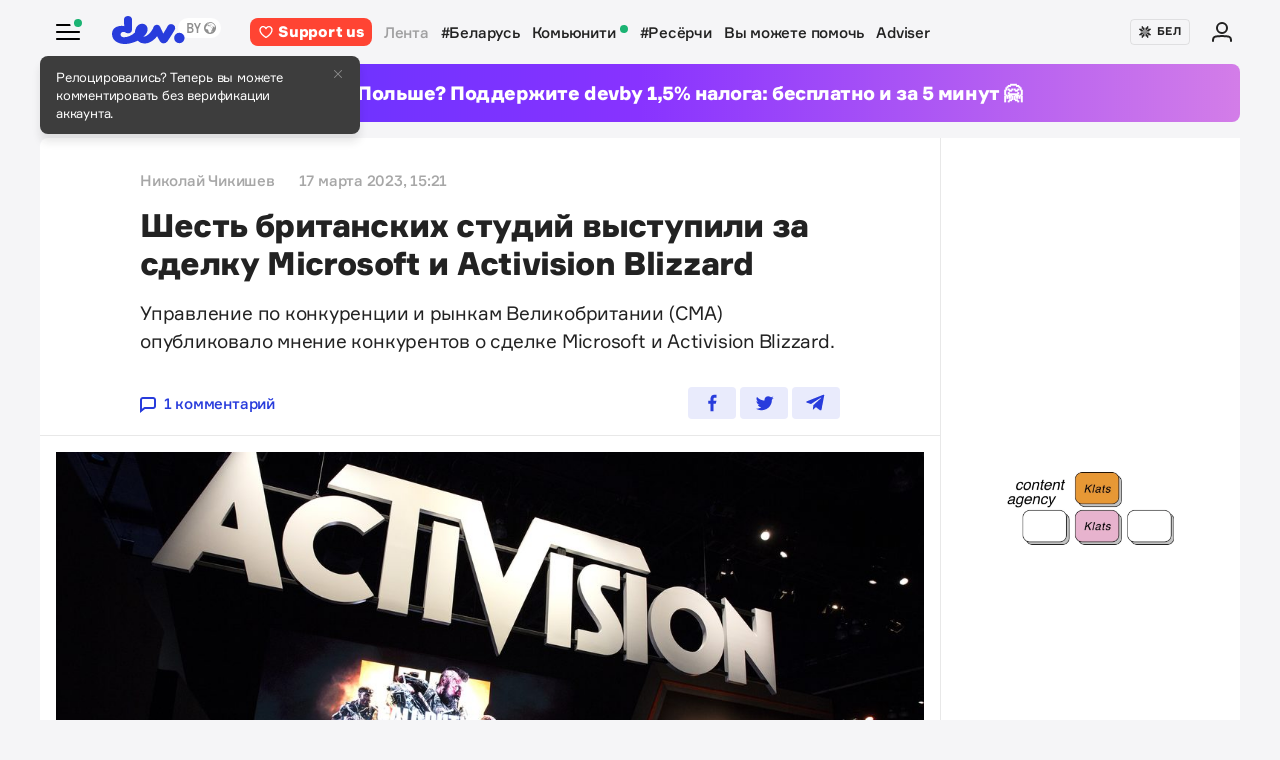

--- FILE ---
content_type: text/html; charset=utf-8
request_url: https://devby.io/news/shest-britanskih-studii-vystupili-za-sdelku-microsoft-i-activision-blizzard
body_size: 14955
content:
<!DOCTYPE html>
<html lang="ru-BY">
  <head>
    <meta charset="utf-8">
    <meta name="viewport" content="width=device-width, initial-scale=1, shrink-to-fit=no">
    
<title>Шесть британских студий выступили за сделку Microsoft и Activision Blizzard | dev.by</title>
<meta name="description" content="Управление по конкуренции и рынкам Великобритании (CMA) опубликовало мнение конкурентов о сделке Microsoft и Activision Blizzard.">
<link rel="canonical" href="https://devby.io/news/shest-britanskih-studii-vystupili-za-sdelku-microsoft-i-activision-blizzard">
<link rel="alternate" href="https://devby.io/news/shest-britanskih-studii-vystupili-za-sdelku-microsoft-i-activision-blizzard" hreflang="ru-BY">
<link rel="alternate" href="https://devby.io/be/news/shest-britanskih-studii-vystupili-za-sdelku-microsoft-i-activision-blizzard-1679054747" hreflang="be-BY">
<meta property="og:title" content="Шесть британских студий выступили за сделку Microsoft и Activision Blizzard">
<meta property="og:description" content="
Управление по конкуренции и рынкам Великобритании (CMA) опубликовало мнение конкурентов о сделке Microsoft и Activision Blizzard.
">
<meta property="og:site_name" content="dev.by">
<meta property="og:image" content="https://devby.io/storage/images/35/13/27/37/derived/578c56f9895073bad54290801645b4af.jpg">
<meta property="og:type" content="article">
<meta property="fb:admins" content="1588103531">
<meta property="fb:app_id" content="561548633983781">
<meta name="twitter:site" content="@devby">
<meta name="twitter:card" content="summary_large_image">
<meta name="cf:country" content="US">
<meta name="cf:city" content="Columbus">
<meta name="cf:latitude" content="39.96118">
<meta name="cf:longitude" content="-82.99879">
<meta name="alternate-url:ru" content="https://devby.io/news/shest-britanskih-studii-vystupili-za-sdelku-microsoft-i-activision-blizzard">
<meta name="alternate-url:be" content="https://devby.io/be/news/shest-britanskih-studii-vystupili-za-sdelku-microsoft-i-activision-blizzard-1679054747">
<meta name="recaptcha-v3-site-key" content="6LdJuVAfAAAAABPOeSd_bXmje6ZbX79gKJBcDOHb">
<meta name="verify-admitad" content="57a9b3c9d0">
<meta name="pmail-verification" content="14e251d704b61dc46bc85ee2a05e8e48">
<meta name="facebook-domain-verification" content="pta9x81s830d35twayb26eg7ydvdst">
<meta name="alternate-locale" content="be">
<meta name="host" content="devby.io">
<meta name="data-layer" content="{}">
<meta name="onthe-io-config" content="{&quot;page_url&quot;:&quot;https://devby.io/news/shest-britanskih-studii-vystupili-za-sdelku-microsoft-i-activision-blizzard&quot;,&quot;page_url_canonical&quot;:null,&quot;page_title&quot;:&quot;Шесть британских студий выступили за сделку Microsoft и Activision Blizzard&quot;,&quot;page_type&quot;:&quot;article&quot;,&quot;page_language&quot;:&quot;ru&quot;,&quot;article_authors&quot;:[&quot;Николай Чикишев&quot;],&quot;article_categories&quot;:null,&quot;article_type&quot;:&quot;news&quot;,&quot;article_word_count&quot;:152,&quot;article_publication_date&quot;:&quot;2023-03-17T15:21:00.000+03:00&quot;}">


    <script type="application/ld+json">
  {"@context":"http://schema.org","@type":"NewsArticle","mainEntityOfPage":{"@type":"WebPage","@id":"https://devby.io/news/shest-britanskih-studii-vystupili-za-sdelku-microsoft-i-activision-blizzard"},"url":"https://devby.io/news/shest-britanskih-studii-vystupili-za-sdelku-microsoft-i-activision-blizzard","datePublished":"2023-03-17T15:21:00+03:00","dateModified":"2023-03-17T15:05:47+03:00","headline":"Шесть британских студий выступили за сделку Microsoft и Activision Blizzard","description":"\r\n\u003cp\u003eУправление по\u0026nbsp;конкуренции и\u0026nbsp;рынкам Великобритании (CMA) опубликовало мнение конкурентов о\u0026nbsp;сделке Microsoft и\u0026nbsp;Activision Blizzard.\u003c/p\u003e\r\n","image":{"@type":"ImageObject","url":"https://devby.io/storage/images/35/13/27/37/derived/578c56f9895073bad54290801645b4af.jpg"},"author":{"@type":"Person","name":"Николай Чикишев","url":"https://devby.io/authors/nykolai-chykyshev","image":"https://devby.io/storage/images/25/09/24/09/original/0640ea373eef2d07fb4143ddca99965f.jpg","jobTitle":"Журналист","description":"Привет, я работаю в dev.by 5+ лет и за это время успел увидеть всё: от прогнозов скорого краха ИТ до обещаний айтишного рая. Забыл, сколько раз написал «искусственный интеллект». А еще я медиаисследователь, мемолог и кулинар: если что-то идет не так, я называю это экспериментом.\r\n","email":"nikolai@devby.io"},"publisher":{"@type":"Organization","name":"dev.by","logo":{"@type":"ImageObject","url":"/assets/logo-6fb2e86b23f09204944b25927b96125ad76f3039b51a85296f963f0f9c49c30a.png","width":83,"height":32}}}
</script>





  <link rel="dns-prefetch" href="https://www.google.com"><link rel="preconnect" href="https://www.google.com">
  <link rel="dns-prefetch" href="https://www.googletagmanager.com"><link rel="preconnect" href="https://www.googletagmanager.com">
  <link rel="dns-prefetch" href="https://www.google-analytics.com"><link rel="preconnect" href="https://www.google-analytics.com">
  <link rel="dns-prefetch" href="https://www.gstatic.com"><link rel="preconnect" href="https://www.gstatic.com">
  <link rel="dns-prefetch" href="https://connect.facebook.net"><link rel="preconnect" href="https://connect.facebook.net">
  <link rel="dns-prefetch" href="static.hotjar.com"><link rel="preconnect" href="static.hotjar.com">


  <script type="d74476a6d365895609e0bba8-text/javascript">
  (function(w,d,s,l,i){w[l]=w[l]||[];w[l].push({'gtm.start':
  new Date().getTime(),event:'gtm.js'});var f=d.getElementsByTagName(s)[0],
  j=d.createElement(s),dl=l!='dataLayer'?'&l='+l:'';j.async=true;j.src=
  'https://www.googletagmanager.com/gtm.js?id='+i+dl;f.parentNode.insertBefore(j,f);
  })(window,document,'script','dataLayer','GTM-WTXK2ZV');
</script>

<script type="d74476a6d365895609e0bba8-text/javascript">
  window.dataLayer = window.dataLayer || [];
  function gtag(){dataLayer.push(arguments);}
  gtag('js', new Date());

  // TODO: refact
    var articleFormat = '';
    var tagsList = '[&quot;activision blizzard&quot;,&quot;microsoft&quot;,&quot;великобритания&quot;]';
    var groupNames = ['AF', 'Mic', 'Беларусь', 'World'];
    var groupValue = '';

    groupNames.forEach(function (groupName) {
      if (tagsList.includes(groupName) && !groupValue) {
        groupValue = 'News — ' + groupName;
      }
    })

    if (!groupValue) groupValue = 'News — Not identified';

    if (articleFormat == 'long') {
      gtag('set', { 'content_group4': groupValue });
    } else {
      gtag('set', { 'content_group5': groupValue });
    }
    gtag('set', { 'dimension5': '2023-03-17' });

  gtag('config', 'G-FBEEKRSEQ5');
</script>

<script type="d74476a6d365895609e0bba8-text/javascript">
  window.addEventListener('load', function () {
    setTimeout(function () {
      !function (f, b, e, v, n, t, s) {
        if (f.fbq) return; n = f.fbq = function () {
          n.callMethod ?
          n.callMethod.apply(n, arguments) : n.queue.push(arguments)
        };
        if (!f._fbq) f._fbq = n; n.push = n; n.loaded = !0; n.version = '2.0';
        n.queue = []; t = b.createElement(e); t.async = !0;
        t.src = v; s = b.getElementsByTagName(e)[0];
        s.parentNode.insertBefore(t, s)
      }(window, document, 'script',
        'https://connect.facebook.net/en_US/fbevents.js');
      fbq('init', '534068271518810');
      fbq('track', 'PageView');
    }, 5000);
  })
</script>


  <!-- Hotjar Tracking Code for https://devby.io/ -->
  <script type="d74476a6d365895609e0bba8-text/javascript">
      (function(h,o,t,j,a,r){
          h.hj=h.hj||function(){(h.hj.q=h.hj.q||[]).push(arguments)};
          h._hjSettings={hjid:3671579,hjsv:6};
          a=o.getElementsByTagName('head')[0];
          r=o.createElement('script');r.async=1;
          r.src=t+h._hjSettings.hjid+j+h._hjSettings.hjsv;
          a.appendChild(r);
      })(window,document,'https://static.hotjar.com/c/hotjar-','.js?sv=');
  </script>




  <script src="https://cdn.onthe.io/io.js/ngjaOM5bE3cf" async type="d74476a6d365895609e0bba8-text/javascript"></script>


  <script type="d74476a6d365895609e0bba8-text/javascript">
    function ioConfigFields () {
      try {
        return JSON.parse(document.head.querySelector('meta[name=onthe-io-config]').content)
      } catch(e) {
        return {}
      }
    }
    window._io_config = window._io_config || {};
    window._io_config["0.2.0"] = window._io_config["0.2.0"] || [];
    window._io_config["0.2.0"].push(ioConfigFields());
  </script>

  <script type="application/ld+json">
    {"@context":"https://schema.org","@type":"BreadcrumbList","itemListElement":[{"@type":"ListItem","position":1,"name":"Главная","item":"https://devby.io/"},{"@type":"ListItem","position":2,"name":"Новости","item":"https://devby.io/news"},{"@type":"ListItem","position":3,"name":"Шесть британских студий выступили за сделку Microsoft и Activision Blizzard","item":"https://devby.io/news/shest-britanskih-studii-vystupili-za-sdelku-microsoft-i-activision-blizzard"}]}
  </script>


  <link rel="icon" type="image/png" sizes="16x16" href=/assets/favicons/favicon-16x16-156fc4a9afe92038931bb0d2c93e3292df7fdf8c7f25974a70aa6cca8abeab3e.png sizes="16x16">
  <link rel="icon" type="image/png" sizes="32x32" href=/assets/favicons/favicon-32x32-f124a7353b6e6297669848fe34ca7fdb4b549e6d85d0340769dea1c7ccc20cf3.png sizes="32x32">
  <link rel="apple-touch-icon" sizes="180x180" href=/assets/favicons/apple-touch-icon-180x180-c5ce585d8366ab7febcea20387dc139777b1c36c0cd7f62ba4f18d38f92d3509.png sizes="180x180">
  <link rel="mask-icon" href=/assets/favicons/mask-icon-ad962fe4b73195284e5975c86e048c966d44a4b01187304da2903c512df35488.svg color="#283cdc">

    <script async src="https://pagead2.googlesyndication.com/pagead/js/adsbygoogle.js?client=ca-pub-1094641317759535" crossorigin="anonymous" type="d74476a6d365895609e0bba8-text/javascript"></script>

    <meta name="csrf-param" content="authenticity_token" />
<meta name="csrf-token" content="ppmT0ISVg3q8hKJYnZk+CcEXRrf2VXG1B5J/FiT+M+Yl6Rmj3ozbfRTKfDyxbWEbHfWZC6aYyAQEAd84SzqS0Q==" />
    <meta name="csp-nonce" />
    <link rel="stylesheet" media="all" href="/assets/application-ec3e64de36f3534b2f2cca86c115c179c8823716efdd2a64d3362c06d78e72ba.css" />
    <script src="/packs/js/runtime~application-5b58628620caecc5b203.js" defer="defer" type="d74476a6d365895609e0bba8-text/javascript"></script>
<script src="/packs/js/0-b5a11488da9151ffd383.chunk.js" defer="defer" type="d74476a6d365895609e0bba8-text/javascript"></script>
<script src="/packs/js/5-fe3065873dd34271c642.chunk.js" defer="defer" type="d74476a6d365895609e0bba8-text/javascript"></script>
<script src="/packs/js/application-235e1166903e1bbf3293.chunk.js" defer="defer" type="d74476a6d365895609e0bba8-text/javascript"></script>
  </head>
  <body
    data-controller="rotate-block"
    class="">

    
    <div class="wrap">

      
<header class="navbar" data-controller="navbar">
  <div class="navbar__row">
    <div class="navbar__toggler" data-navbar-target="toggler" data-action="click->navbar#handleClick"></div>
    <span class="led led_success"></span>

      <a href="https://devby.io/" class="navbar__brand">
          <img class="navbar__brand-img" alt="dev.by" src="/assets/logo-global-230ce1d5f23ef4ac8fec244416de277c85a05545ce132e8a20c7e98c35f8df5b.svg" />
          <div class="popover-overlay d-none popover-overlay_desktop"
     data-controller="notification-ge"
     data-notification-ge-hidden-class="d-none"
     data-notification-ge-name-value="is_notification_ge_closed"
     data-notification-ge-lifetime-value="3650">
  <div class="popover bs-popover-bottom">
    <a role="button"
      title="Закрыть"
      class="popover-close"
      data-action="click->notification-ge#handleClickButtonClose">
    </a>
    <div class="popover-body">
      <p>Релоцировались? Теперь вы&nbsp;можете комментировать без верификации аккаунта.</p>

    </div>
  </div>
</div>

      </a>

    <nav class="navbar__nav navbar__nav_desktop">
      
    <a class="navbar__nav-item navbar__nav-item_support btn_danger" href="https://devby.io/pages/support?utm_source=devby&utm_medium=header&utm_content=donation&utm_campaign=test_b">
    <svg class="d-inline-block mr-2" height="16" width="16" aria-hidden="true">
      <use href="/assets/icons-3a176a3731f6c97950fd2d6efb9ce1372bb523a04d3f33b081ca51750b58edda.svg#heartIcon"></use>
    </svg>
    <span>Support us</span>
  </a>

  <a class="navbar__nav-item navbar__nav-item_active" href="https://devby.io/news">Лента</a>
  <a class="navbar__nav-item" href="https://devby.io/news?tag=%D0%B1%D0%B5%D0%BB%D0%B0%D1%80%D1%83%D1%81%D1%8C">#Беларусь</a>
  <a class="navbar__nav-item" href="https://devby.io/blogs">
    Комьюнити
    <span class="led led_success ml-2"></span>
  </a>
  <a class="navbar__nav-item" href="https://devby.io/news?category=research">#Ресёрчи</a>
  <a class="navbar__nav-item" href="https://devby.io/news?category=you-can-help">Вы можете помочь</a>
  <a class="navbar__nav-item" href="https://devby.io/adviser">Adviser</a>





    </nav>

    <div class="navbar__nav navbar__nav_aside"
      data-controller="locales"
      data-locales-default-locale-value="ru"
      data-locales-host-value="https://devby.io"
      data-locales-domain-value="devby.io">
      

<div class="navbar__nav-item d-none d-lg-flex">
  
  
  <button
    type="button"
    class="navbar__button mr-4 mr-lg-3"
    data-action="click->locales#handleClick"
    data-locale-url="be">
    
      <img class="pb-1 mr-1" src="/assets/ornament-cb50948251e5e23369bec2e78d7ce4094d526e1dfcdfd6a9cb6e0d488d5a4685.svg" />
    
    БЕЛ
  </button>

  

</div>


  
    <a href="https://id.devby.io/@/hello" class="navbar__nav-item">
      <svg class="d-inline-block" height="24" width="24" aria-hidden="true">
        <use href="/assets/icons-3a176a3731f6c97950fd2d6efb9ce1372bb523a04d3f33b081ca51750b58edda.svg#authIcon"></use>
      </svg>
    </a>
  


    </div>
  </div>

  <div class="menu border-top-0" data-navbar-target="menu">
      <div class="d-lg-none mx-4 px-2 mb-4 pb-2">
    <a class="btn btn_md btn_danger w-100 d-flex justify-content-center align-items-center rounded" href="https://devby.io/pages/support?utm_source=devby&utm_medium=header&utm_content=donation&utm_campaign=test_b">
      <svg class="d-inline-block mr-3" height="20" width="20" aria-hidden="true">
        <use href="/assets/icons-3a176a3731f6c97950fd2d6efb9ce1372bb523a04d3f33b081ca51750b58edda.svg#heartIcon"></use>
      </svg>
      <span class="text-bolder ">Support us</span>
    </a>
  </div>


    
  <div class="menu__row menu__row_lg"
    data-controller="locales"
    data-locales-default-locale-value="ru"
    data-locales-host-value="https://devby.io"
    data-locales-domain-value="devby.io">
    
  
  <button
    type="button"
    class="navbar__button h-100 w-100"
    data-action="click->locales#handleClick"
    data-locale-url="be">
    
      <img class="pb-1 mr-1" src="/assets/ornament-cb50948251e5e23369bec2e78d7ce4094d526e1dfcdfd6a9cb6e0d488d5a4685.svg" />
    
    БЕЛ
  </button>

  

  </div>





<div class="menu__header">
  <form class="menu__form-search form-inline h-100" action="https://www.google.com/cse" method="get">
  <input class="menu__input-search form-control-plaintext h-100 w-100 d-block" name="q" type="text"
    placeholder=Поиск aria-label="Поиск" autocomplete="off">
  <button class="menu__button-search" type="submit">
    <img alt="Search" src="/assets/icons/search-3305d5b892f14dbebc7340f4ffa90c7a5519b95a0e6ef493ab1fca0e8f1d5da2.svg" />
  </button>
  <input type="hidden" name="cx" value="017818143311378779828:hkz7dyja5dc">
  <input type="hidden" name="ie" value="UTF-8">
</form>

</div>

<nav class="menu__body">
  <div class="menu__col">
  
    <a class="menu__nav-item navbar__nav-item_active" href="https://devby.io/news">Лента</a>
    <a class="menu__nav-item" href="https://devby.io/news?tag=%D0%B1%D0%B5%D0%BB%D0%B0%D1%80%D1%83%D1%81%D1%8C">#Беларусь</a>
    <a class="menu__nav-item" href="https://devby.io/news?category=research">#Ресёрчи</a>
    <a class="menu__nav-item" href="https://devby.io/news?category=you-can-help">Вы можете помочь</a>
    <a class="menu__nav-item" href="https://devby.io/adviser">Adviser</a>
  
</div>

<div class="menu__col">
  
    <a class="menu__nav-item" href="https://devby.io/blogs">
      Комьюнити
      <span class="led led_success ml-2"></span>
    </a>

    <a class="menu__nav-item menu__nav-item_label" data-label="21" href="https://jobs.devby.io">Вакансии</a>
    <a class="menu__nav-item" href="https://companies.devby.io">Компании</a>
    <a class="menu__nav-item" target="_blank" rel="noopener" href="https://courses.thedev.io/">Курсы</a>
    <a class="menu__nav-item" href="https://salaries.devby.io">Зарплаты</a>
  

  
  
</div>

</nav>

<div class="menu__footer">
  
  <a class="menu__footer-item" target="_blank" rel="noopener" href="https://mediakit.devby.io">Рекламные возможности</a>
  
  <a class="menu__footer-item" href="https://devby.io/pages/about">О проекте</a>
  <a class="menu__footer-item" href="https://devby.io/pages/contacts">Контакты</a>
  <a class="menu__footer-item" href="https://devby.io/pages/editorial">Редполитика</a>
  <a class="menu__footer-item" href="https://devby.io/pages/polzovatelskoe-soglashenie">Пользовательское соглашение</a>
  <a class="menu__footer-item" href="https://devby.io/pages/faq">Частые вопросы</a>
  
  <a class="menu__footer-item" target="_blank" rel="noopener" href="https://dev.media/work-at-devmedia-1">Вакансии у нас</a>
  <a class="menu__footer-item" href="https://devby.io/pages/privacy-policy">Политика конфиденциальности</a>
  <a class="menu__footer-item" href="https://devby.io/pages/agreement">Публичный договор</a>


</div>


  </div>
</header>

      
  <!--After header widget START-->
<div class="afterheader-widget afterheader-widget_purple rotation-0">
  <div class="afterheader-widget__text"> Живете в Польше? Поддержите devby 1,5% налога: бесплатно и за 5 минут 🤗 </div>
  <a class="afterheader-widget__ref" href="https://devby.io/news/support-devby25?utm_source=site&utm_medium=textbanner&utm_campaign=15&utm_content=+basic" rel="noopener"></a>
</div>
<!--After header widget END-->


      








  <div class="d-lg-none mx-4 px-2 mb-4 pb-2">
    <a class="btn btn_md btn_danger w-100 d-flex justify-content-center align-items-center rounded" href="https://devby.io/pages/support?utm_source=devby&utm_medium=header&utm_content=donation&utm_campaign=test_b">
      <svg class="d-inline-block mr-3" height="20" width="20" aria-hidden="true">
        <use href="/assets/icons-3a176a3731f6c97950fd2d6efb9ce1372bb523a04d3f33b081ca51750b58edda.svg#heartIcon"></use>
      </svg>
      <span class="text-bolder ">Support us</span>
    </a>
  </div>



<main class="main">
  <div class="island">
    <div class="island__body">
        <div class="island__body-row">
          <div class="island__body-main">
            


<article class="article"    data-format=news data-io-article-url=https://devby.io/news/shest-britanskih-studii-vystupili-za-sdelku-microsoft-i-activision-blizzard>
  <div class="article__header">
  <div class="article__container">

    

    

    
    

    

    

    <div class="article-meta article-meta_semibold">
      
        
          <a class="article-meta__item" href="https://devby.io/authors/nykolai-chykyshev">Николай Чикишев</a>
        
      

      

      

      
        <span id="publishedAt" class="article-meta__item">
          17 марта 2023, 15:21
        </span>
      

      
    </div>

    <h1>Шесть британских студий выступили за сделку Microsoft и Activision Blizzard</h1>

    
      <p>
<p>Управление по&nbsp;конкуренции и&nbsp;рынкам Великобритании (CMA) опубликовало мнение конкурентов о&nbsp;сделке Microsoft и&nbsp;Activision Blizzard.</p>
</p>
    

    <div class="article__reference article__reference_header">
      
        <a href="#comments" class="article__reference-link">
          <svg xmlns="http://www.w3.org/2000/svg" width="16" height="16" viewBox="0 0 16 16"><path fill="currentcolor" d="M13 0h-10c-1.7 0-3 1.3-3 3v13l5-4h8c1.7 0 3-1.3 3-3v-6c0-1.7-1.3-3-3-3zm1 9c0 .6-.4 1-1 1h-8.7l-2.3 1.8v-8.8c0-.6.4-1 1-1h10c.6 0 1 .4 1 1v6z"/></svg>
          1 комментарий
        </a>
      

      <div class="share" data-controller="share">
        <a href="https://www.facebook.com/sharer/sharer.php?u=https://devby.io/news/shest-britanskih-studii-vystupili-za-sdelku-microsoft-i-activision-blizzard" class="share__item" target="_blank" rel="noopener">
          <img alt="Facebook" src="/assets/icons/facebook-ee75275658d0cbb3de71d03a67f6f315492d3b1bc43ec17b65180ada5c1401b5.svg" />
        </a>
        <a href="https://twitter.com/intent/tweet?url=https://devby.io/news/shest-britanskih-studii-vystupili-za-sdelku-microsoft-i-activision-blizzard&text=Шесть британских студий выступили за сделку Microsoft и Activision Blizzard" class="share__item" target="_blank" rel="noopener">
          <img alt="Twitter" src="/assets/icons/twitter-dc9d7c63168d6531b44f3675ac54eeccf7f8d850e25b3422751e8db3ce5fa25c.svg" />
        </a>
        <a href="https://telegram.me/share/url?url=https://devby.io/news/shest-britanskih-studii-vystupili-za-sdelku-microsoft-i-activision-blizzard&text=Шесть британских студий выступили за сделку Microsoft и Activision Blizzard" class="share__item" target="_blank" rel="noopener">
          <img alt="Telegram" src="/assets/icons/telegram-fill-60c4099b9814a00012446d2d501f5a5dec2cd519e640d4291fb519c069a07f29.svg" />
        </a>

        
      </div>
    </div>
  </div>
</div>


  <div
  class="article__body"
  data-controller="article-global-incut"
  data-gtm-track="article-referral-click">

  
    <figure class="image">
      <img
        src="/storage/images/35/13/27/37/derived/c4a9deae93e40512e3ea429a109be7da.jpg"
        sizes="(min-width: 1024px) 868px, 480px"
        srcset="
          /storage/images/35/13/27/37/derived/c4a9deae93e40512e3ea429a109be7da.jpg 480w,
          /storage/images/35/13/27/37/derived/578c56f9895073bad54290801645b4af.jpg 868w,
        "
        alt="Шесть британских студий выступили за сделку Microsoft и Activision Blizzard"
        title="Шесть британских студий выступили за сделку Microsoft и Activision Blizzard"
        fetchpriority="high"
      >
    </figure>
  

  <div class="article__container " data-article-global-incut-target="content">
    <figure>
<div class="article__lead ">
<p>Управление по&nbsp;конкуренции и&nbsp;рынкам Великобритании (CMA) опубликовало мнение конкурентов о&nbsp;сделке Microsoft и&nbsp;Activision Blizzard.</p>
</div>
</figure>
<p>Представители каждой из&nbsp;шести студий-разработчиков и&nbsp;издателей, работающих в&nbsp;Великобритании, заявили, что CMA должно одобрить сделку. Они назвали различные доводы: например, необходимость повысить конкуренцию с&nbsp;PlayStation на&nbsp;местном рынке или улучшение условий труда для сотрудников Activision Blizzard.</p>
<p>Регулятор опубликовал ответы пяти компаний на&nbsp;условиях анонимности. Шестая студия&nbsp;— это 4J Studios, которая работала над консольными версиями Minecraft. Ее&nbsp;представители сообщили, что во&nbsp;время совместной работы с&nbsp;Microsoft показала себя честным и&nbsp;профессиональным партнером.</p>
<p>«Мы&nbsp;считаем возможную покупку Activision Blizzard естественным развитием индустрии. Эта сделка не&nbsp;вызывает у&nbsp;нас повода для беспокойства за&nbsp;наши собственные перспективы»,&nbsp;— заявили в&nbsp;4J Studios.</p>
<figure class="incut ">
<div class="card card_media" data-template-id="relatedArticle">
<div class="card__img-wrap"><img class="card__img" src="https://devby.io/storage/images/18/54/48/62/derived/a059cee10594078a4233775161149803.jpg" alt="Еврокомиссия планирует одобрить сделку между Microsoft и Activision Blizzard"></div>
<div class="card__info">
<div class="card__body"><a class="card__link" href="https://devby.io/news/evrokomissiya-planiruet-odobrit-sdelku-mezhdu-microsoft-i-activision-blizzard" target="_blank" rel="noopener"> Еврокомиссия планирует одобрить сделку между Microsoft и&nbsp;Activision Blizzard </a>
<div class="card__meta">По&nbsp;теме</div>
<div class="card__title">Еврокомиссия планирует одобрить сделку между Microsoft и&nbsp;Activision Blizzard</div>
</div>
</div>
</div>
</figure>
<figure class="incut ">
<div class="card card_media" data-template-id="relatedArticle">
<div class="card__img-wrap"><img class="card__img" src="https://devby.io/storage/images/31/55/07/33/derived/bfb7d70555f67780bc1278444b67a0f7.jpg" alt="Глава Xbox: если мы не купим Activision Blizzard Xbox продолжит существовать"></div>
<div class="card__info">
<div class="card__body"><a class="card__link" href="https://devby.io/news/glava-xbox-esli-my-ne-kupim-activision-blizzard-xbox-prodolzhit-suschestvovat" target="_blank" rel="noopener"> Глава Xbox: если мы&nbsp;не&nbsp;купим Activision Blizzard, Xbox продолжит существовать </a>
<div class="card__meta">По&nbsp;теме</div>
<div class="card__title">Глава Xbox: если мы&nbsp;не&nbsp;купим Activision Blizzard, Xbox продолжит существовать</div>
</div>
</div>
</div>
</figure>
<figure class="incut ">
<div class="card card_media" data-template-id="relatedArticle">
<div class="card__img-wrap"><img class="card__img" src="https://devby.io/storage/images/37/74/45/65/derived/6d93fd002085ca8b648d0af7a0373c9b.jpg" alt="СМИ: Activision не рассказала сотрудникам об утечке их личных данных и требовала не общаться с прессой"></div>
<div class="card__info">
<div class="card__body"><a class="card__link" href="https://devby.io/news/smi-activision-ne-rasskazala-sotrudnikam-ob-utechke-ih-lichnyh-dannyh-i-trebovala-ne-obschatsya-s-pressoi" target="_blank" rel="noopener"> СМИ: Activision не&nbsp;рассказала сотрудникам об&nbsp;утечке их&nbsp;личных данных и&nbsp;требовала не&nbsp;общаться с&nbsp;прессой </a>
<div class="card__meta">По&nbsp;теме</div>
<div class="card__title">СМИ: Activision не&nbsp;рассказала сотрудникам об&nbsp;утечке их&nbsp;личных данных и&nbsp;требовала не&nbsp;общаться с&nbsp;прессой</div>
</div>
</div>
</div>
</figure>

    
      <figure class="global-incut" data-article-global-incut-target="incut">
  
    <!-- Widget start -->
<div class="rotation-0">
  <div class="article-widget">
    <div class="article-widget__body">
      <!-- Content -->
      <div class="article-widget__content"> 🎊 Dzik Pic Store открыт и готов принимать заказы!
</div>

      <div class="article-widget__ref">
        <!-- href — url link -->
        <p><a href=https://bit.ly/4qbq0It target="_blank" rel="noopener">Заходи к нам в магазин
</a></p>
      </div>

    </div>
    <div class="article-widget__image-wrapper">
      <!-- src — url image -->
      <img class="article-widget__image" src="https://devby.io/storage/images/59/45/22/80/original/75f6ba7c41bbb5c652f993a5fd51e7d9.jpeg" alt="" loading="lazy" data-insert="img">
    </div>
  </div>
</div>
<!-- Widget end -->
  
</figure>

    

    
    
  </div>

  
</div>


  
  <div class="custom-block rotation-0">
  <div class="custom-block__body">
    <div class="article-section article-section__currency-banner">
      <div class="article__container custom-banner">

        <div id='admixer_bfcc2f9d8c1a4c28bd3d62216f991caa_zone_100419_sect_44574_site_38177' data-sender='admixer'></div>
        <script type="d74476a6d365895609e0bba8-text/javascript">
          (window.globalAmlAds = window.globalAmlAds || []).push(function() {
            globalAml.display('admixer_bfcc2f9d8c1a4c28bd3d62216f991caa_zone_100419_sect_44574_site_38177');
          });
        </script>

      </div>
    </div>
  </div>
</div>



  <div class="article__footer">
  <div class="article__container">
    <div class="article__reference article__reference_footer">
      
        <a href="#comments" class="article__reference-link">
          <svg xmlns="http://www.w3.org/2000/svg" width="16" height="16" viewBox="0 0 16 16"><path fill="currentcolor" d="M13 0h-10c-1.7 0-3 1.3-3 3v13l5-4h8c1.7 0 3-1.3 3-3v-6c0-1.7-1.3-3-3-3zm1 9c0 .6-.4 1-1 1h-8.7l-2.3 1.8v-8.8c0-.6.4-1 1-1h10c.6 0 1 .4 1 1v6z"/></svg>
          1 комментарий
        </a>
      

      <div class="share" data-controller="share">
        <a href="https://www.facebook.com/sharer/sharer.php?u=https://devby.io/news/shest-britanskih-studii-vystupili-za-sdelku-microsoft-i-activision-blizzard" class="share__item" target="_blank" rel="noopener">
          <img alt="Facebook" src="/assets/icons/facebook-ee75275658d0cbb3de71d03a67f6f315492d3b1bc43ec17b65180ada5c1401b5.svg" />
        </a>
        <a href="https://twitter.com/intent/tweet?url=https://devby.io/news/shest-britanskih-studii-vystupili-za-sdelku-microsoft-i-activision-blizzard&text=Шесть британских студий выступили за сделку Microsoft и Activision Blizzard" class="share__item" target="_blank" rel="noopener">
          <img alt="Twitter" src="/assets/icons/twitter-dc9d7c63168d6531b44f3675ac54eeccf7f8d850e25b3422751e8db3ce5fa25c.svg" />
        </a>
        <a href="https://telegram.me/share/url?url=https://devby.io/news/shest-britanskih-studii-vystupili-za-sdelku-microsoft-i-activision-blizzard" class="share__item" target="_blank" rel="noopener">
          <img alt="Telegram" src="/assets/icons/telegram-fill-60c4099b9814a00012446d2d501f5a5dec2cd519e640d4291fb519c069a07f29.svg" />
        </a>

        
      </div>
    </div>

    <div class="article-meta article-meta_col">
      
        <span class="article-meta__item">Текст: Николай Чикишев</span>
      

      

      
        <span class="article-meta__item">
          Источник: <a class="article-meta__item" rel="nofollow" target="_blank" href="https://www.gamesindustry.biz/4j-studios-and-five-others-argue-microsofts-bid-to-buy-activision-blizzard-should-go-ahead-in-the-uk">Games Industry</a>
        </span>
      

      
        
        <span class="article-meta__item">Теги: <a class="article-meta__item" href="https://devby.io/news?tag=activision+blizzard">activision blizzard</a>, <a class="article-meta__item" href="https://devby.io/news?tag=microsoft">microsoft</a>, <a class="article-meta__item" href="https://devby.io/news?tag=%D0%B2%D0%B5%D0%BB%D0%B8%D0%BA%D0%BE%D0%B1%D1%80%D0%B8%D1%82%D0%B0%D0%BD%D0%B8%D1%8F">великобритания</a></span>
      
    </div>

    <span class="article-meta__item d-none d-lg-block">
      Нашли ошибку в тексте-выделите ее и нажмите Ctrl+Enter.
    </span>
    <span class="article-meta__item d-lg-none">
      Нашли ошибку в тексте-выделите ее и нажмите кнопку «Сообщить об ошибке»."
    </span>
  </div>
</div>

</article>

          </div>

          <div class="island__body-aside">
              <div class="partners partners_xl">
  
    
    <div class="partners__item ">
      <img src="https://devby.io/storage/images/90/44/79/26/original/20b4717c22558d240ffd66d1561e0140.png" class="partners__item-img" alt="">
      <div class="partners__item-links">
        <a
          href="https://companies.devby.io/klats-klats"
          target="_blank"
          rel="noopener">
          Сайт компании
        </a>
        <a
          href="https://jobs.devby.io/?filter[companies_ids][]=77777"
          target="_blank"
          rel="noopener">
          Вакансии
        </a>
      </div>
     </div>
  

  <div class="partners__item partners__item_fallback"></div>
</div>


              

            <div class="section-aside section-aside_sticky">
                  
  <script async src="https://pagead2.googlesyndication.com/pagead/js/adsbygoogle.js?client=ca-pub-1094641317759535" crossorigin="anonymous" type="d74476a6d365895609e0bba8-text/javascript"></script>
<!-- BY. aside -->
<ins class="adsbygoogle"
     style="display:block"
     data-ad-client="ca-pub-1094641317759535"
     data-ad-slot="9209175257"
     data-ad-format="auto"
     data-full-width-responsive="true"></ins>
<script type="d74476a6d365895609e0bba8-text/javascript">
     (adsbygoogle = window.adsbygoogle || []).push({});
</script>


            </div>
          </div>
        </div>
    </div>
  </div>

      <div class="island d-none_desktop" style="padding: 2rem 0;">
  <div class="island__body">
    
      <script async src="https://pagead2.googlesyndication.com/pagead/js/adsbygoogle.js?client=ca-pub-1094641317759535" crossorigin="anonymous" type="d74476a6d365895609e0bba8-text/javascript"></script>
<ins class="adsbygoogle"
     style="display:block"
     data-ad-format="autorelaxed"
     data-ad-client="ca-pub-1094641317759535"
     data-ad-slot="3043295223"
data-matched-content-rows-num="4"
     data-matched-content-columns-num="1"
     data-matched-content-ui-type="image_stacked"></ins>
<script type="d74476a6d365895609e0bba8-text/javascript">
     (adsbygoogle = window.adsbygoogle || []).push({});
</script>
    

    <div class="custom-block__link"><a href="https://mediakit.devby.io" target="_blank" rel="noopener">Размещение рекламы</a></div>
  </div>
</div>
<div class="island d-none_mobile" style="padding: 2rem 0;">
  <div class="island__body">
    
      <div id='admixer_33cdd89edcff4187b7d0f2b4cb12bb40_zone_114355_sect_44574_site_38177' data-sender='admixer'></div>
<script type="d74476a6d365895609e0bba8-text/javascript">
    (window.globalAmlAds = window.globalAmlAds || []).push(function() {
globalAml.display('admixer_33cdd89edcff4187b7d0f2b4cb12bb40_zone_114355_sect_44574_site_38177');
});
</script>

<script async src="https://pagead2.googlesyndication.com/pagead/js/adsbygoogle.js?client=ca-pub-1094641317759535" crossorigin="anonymous" type="d74476a6d365895609e0bba8-text/javascript"></script>
<ins class="adsbygoogle"
     style="display:block"
     data-ad-format="autorelaxed"
     data-ad-client="ca-pub-1094641317759535"
     data-ad-slot="8830681249"></ins>
<script type="d74476a6d365895609e0bba8-text/javascript">
     (adsbygoogle = window.adsbygoogle || []).push({});
</script>
    

    <div class="custom-block__link"><a href="https://mediakit.devby.io" target="_blank" rel="noopener">Размещение рекламы</a></div>
  </div>
</div>



      <div class="island">
  <div class="island__header">
    <div class="island__title">Читайте также</div>
  </div>
  <div class="island__body">
    <div class="cards-group cards-group_items-4" data-gtm-track="see-also">
      
        



<div class="card " data-gtm-track=world-news-main  data-vr-contentbox=mainpage-editorpicks_news_1 data-vr-contentbox-url=https://devby.io/news/investory-hotyat-rezultat-microsoft-ruhnula-posle-uspeshnogo-otchyota-meta-vzletela>
  <div class="card__img-wrap">
    <img
      class="card__img"
      
        src="/storage/images/26/22/91/46/derived/f437075094a49f97730f330f931db800.webp"
        srcset="
          /storage/images/26/22/91/46/derived/f437075094a49f97730f330f931db800.webp 1x,
          /storage/images/26/22/91/46/derived/5a368b96f9a63231c623103b05a5d40f.webp 2x
        "
        alt="Инвесторы хотят результат: Microsoft рухнула после успешного отчёта, Meta — взлетела"
        title="Инвесторы хотят результат: Microsoft рухнула после успешного отчёта, Meta — взлетела"
      
      loading="lazy"
    >
  </div>
  <div class="card__info">
    <div class="card__body">
  
  

  
    <a href="/news/investory-hotyat-rezultat-microsoft-ruhnula-posle-uspeshnogo-otchyota-meta-vzletela" target="_self" class="card__link"><span>Инвесторы хотят результат: Microsoft рухнула после успешного отчёта, Meta — взлетела</span></a>
  

  <div class="card__title card__title_text-crop" data-vr-headline>
    

    

    

    Инвесторы хотят результат: Microsoft рухнула после успешного отчёта, Meta — взлетела
  </div>

  

  
</div>

  <div class="card__footer">
    
      <a href="https://devby.io/news?category=world">world</a>
    

    

    

    
  </div>


  </div>
</div>

      
        



<div class="card " data-gtm-track=world-news-main  data-vr-contentbox=mainpage-editorpicks_news_2 data-vr-contentbox-url=https://devby.io/news/perplexity-zakluchil-sdelku-s-microsoft-na-750-mln>
  <div class="card__img-wrap">
    <img
      class="card__img"
      
        src="/storage/images/27/50/18/70/derived/3e6f42ab53cb5bbdba38ef832ae63c54.webp"
        srcset="
          /storage/images/27/50/18/70/derived/3e6f42ab53cb5bbdba38ef832ae63c54.webp 1x,
          /storage/images/27/50/18/70/derived/9c10380f7b6ab1a4c686f2a5cd509c64.webp 2x
        "
        alt="Perplexity заключил сделку с Microsoft на $750 млн"
        title="Perplexity заключил сделку с Microsoft на $750 млн"
      
      loading="lazy"
    >
  </div>
  <div class="card__info">
    <div class="card__body">
  
  

  
    <a href="/news/perplexity-zakluchil-sdelku-s-microsoft-na-750-mln" target="_self" class="card__link"><span>Perplexity заключил сделку с Microsoft на $750 млн</span></a>
  

  <div class="card__title card__title_text-crop" data-vr-headline>
    

    

    

    Perplexity заключил сделку с Microsoft на $750 млн
  </div>

  

  
</div>

  <div class="card__footer">
    
      <a href="https://devby.io/news?category=bel">.BY</a>
    

    

    

    
  </div>


  </div>
</div>

      
        



<div class="card " data-gtm-track=world-news-main  data-vr-contentbox=mainpage-editorpicks_news_3 data-vr-contentbox-url=https://devby.io/news/britanskii-sud-priznal-krazhu-igrovoi-valuty-ugolovnym-prestupleniem>
  <div class="card__img-wrap">
    <img
      class="card__img"
      
        src="/storage/images/33/44/34/90/derived/a176d28ec975e17d5d36902b7e5526a7.webp"
        srcset="
          /storage/images/33/44/34/90/derived/a176d28ec975e17d5d36902b7e5526a7.webp 1x,
          /storage/images/33/44/34/90/derived/c8045477ed9c1ae9007b51be8bb07188.webp 2x
        "
        alt="Британский суд признал кражу игровой валюты уголовным преступлением"
        title="Британский суд признал кражу игровой валюты уголовным преступлением"
      
      loading="lazy"
    >
  </div>
  <div class="card__info">
    <div class="card__body">
  
  

  
    <a href="/news/britanskii-sud-priznal-krazhu-igrovoi-valuty-ugolovnym-prestupleniem" target="_self" class="card__link"><span>Британский суд признал кражу игровой валюты уголовным преступлением</span></a>
  

  <div class="card__title card__title_text-crop" data-vr-headline>
    

    

    

    Британский суд признал кражу игровой валюты уголовным преступлением
  </div>

  

  
</div>

  <div class="card__footer">
    
      <a href="https://devby.io/news?category=world">world</a>
    

    

    

    
  </div>


  </div>
</div>

      
        



<div class="card " data-gtm-track=world-news-main  data-vr-contentbox=mainpage-editorpicks_news_4 data-vr-contentbox-url=https://devby.io/news/microsoft-budet-peredavat-dannye-o-vashem-mestopolozhenii-rabotodatelu-cherez-teams>
  <div class="card__img-wrap">
    <img
      class="card__img"
      
        src="/storage/images/49/11/73/74/derived/936a17872a68303104a85a79a3059f52.webp"
        srcset="
          /storage/images/49/11/73/74/derived/936a17872a68303104a85a79a3059f52.webp 1x,
          /storage/images/49/11/73/74/derived/241c9bb17501191c33af10ceff23ef40.webp 2x
        "
        alt="Microsoft будет передавать данные о вашем местоположении работодателю через Teams"
        title="Microsoft будет передавать данные о вашем местоположении работодателю через Teams"
      
      loading="lazy"
    >
  </div>
  <div class="card__info">
    <div class="card__body">
  
  

  
    <a href="/news/microsoft-budet-peredavat-dannye-o-vashem-mestopolozhenii-rabotodatelu-cherez-teams" target="_self" class="card__link"><span>Microsoft будет передавать данные о вашем местоположении работодателю через Teams</span></a>
  

  <div class="card__title card__title_text-crop" data-vr-headline>
    

    

    

    Microsoft будет передавать данные о вашем местоположении работодателю через Teams
  </div>

  

  
</div>

  <div class="card__footer">
    
      <a href="https://devby.io/news?category=world">world</a>
    

    

    

    
  </div>


  </div>
</div>

      
    </div>
  </div>
</div>


  <div class="island island_overflow-hidden telegram-widget">
  <div class="telegram-widget__item">
    <a
      class="telegram-widget__ref"
      href="https://t.me/devby_insight_bot"
      target="_blank"
      rel="noopener"></a>
    <div class="telegram-widget__icon">
      <span class="icon icon_32 icon_volume"></span>
    </div>
    <div class="telegram-widget__content">
      <p class="telegram-widget__text">
        Хотите сообщить важную новость? Пишите в Telegram-бот
      </p>
    </div>
  </div>
  <div class="telegram-widget__item">
    <a
      class="telegram-widget__ref"
      href="https://t.me/devby"
      target="_blank"
      rel="noopener"></a>
    <div class="telegram-widget__icon">
      <span class="icon icon_32 icon_telegram"></span>
    </div>
    <div class="telegram-widget__content">
      <p class="telegram-widget__text">
        Главные события и полезные ссылки в нашем Telegram-канале
      </p>
    </div>
  </div>
</div>


    <div class="island" id="comments">
  <div class="island__header">
    <div class="island__title">Обсуждение</div>
  </div>
  <div class="island__body">
    <div class="island__body-row">
      <div class="island__body-main">
        
        <div class="comments-container">
  
    <div class="comments-notification comments-notification_hidden mb-5"
         data-controller="notification-ge"
         data-notification-ge-hidden-class="comments-notification_hidden"
         data-notification-ge-name-value="is_notification_ge_closed"
         data-notification-ge-lifetime-value="3650">
      <div class="comments-notification__header">
        <img alt="" class="comments-notification__icon" src="/assets/globe-c85b1421a946bdf43b6f2c7db66a9c3f3d76ee1299070ccb7b61b8b565cbf89d.svg" />
        <div class="comments-notification__title">
          Комментируйте без ограничений
        </div>
        <a role="button"
           title="Закрыть"
           class="comments-notification__close"
           data-action="click->notification-ge#handleClickButtonClose">
        </a>
      </div>
      <div class="comments-notification__body">
        <p class="comments-notification__text">Релоцировались? Теперь вы можете комментировать без верификации аккаунта.</p>

        
      </div>
    </div>

    <div class="comments-tree" id="commentsTree">
      
        
          <div class="comment-branch">
            <div class="comment" id="comment88361282">
  <div class="comment__header comment__header_mb-md">
  <div class="comment__header-item">
    <div class="comment-user">
      <div class="comment-user__avatar">
        <img class="comment-user__avatar-img" src="https://devby.io/images/users/thumb/missing.png" alt="nahes">
      </div>
      
        <a href="https://id.devby.io/users/nahes" class="comment-user__name">
          <span class="text-ellipsis">
            nahes
          </span>
        </a>
      
      
        <span class="comment-user__position">
          <span class="text-ellipsis">
            
          </span>
        </span>
      
    </div>
  </div>

  <div class="comment__header-item">
    <div class="dropdown">
      <button class="btn btn-sm btn_muted dropdown-toggle" type="button" data-toggle="dropdown" aria-haspopup="true" aria-expanded="false">
        <svg xmlns="http://www.w3.org/2000/svg" width="16" height="16" viewBox="0 0 16 16">
          <path fill="currentcolor" d="M3 7c-.6 0-1 .4-1 1s.4 1 1 1 1-.4 1-1-.4-1-1-1zm10 0c-.6 0-1 .4-1 1s.4 1 1 1 1-.4 1-1-.4-1-1-1zm-5 0c-.6 0-1 .4-1 1s.4 1 1 1 1-.4 1-1-.4-1-1-1z"/>
        </svg>
      </button>
      <div class="dropdown-menu">
        <span class="dropdown-item text-muted disabled">19 марта 2023, 08:29</span>
        
        
      </div>
    </div>
  </div>

  
    <div class="comment__header-item ml-auto" data-controller="vote-comment">
      <div class="votes votes_nulled" data-vote-comment-target="votes">
        <div class="votes__counter" data-vote-comment-target="counter">
          0
        </div>

        
      </div>
    </div>
  
</div>


  

  <div class="comment__body ">
  <p>От британии уже ничего не осталось британского—одно е-ское т.е. а-канское</p>

</div>


  
</div>




<div class="comment-branch" id="commentBranch88361282">
  
</div>

          </div>
        
      
    </div>

    <div class="comments-form">
      
        <a href="https://id.devby.io/@/hello?focus=comments&article=shest-britanskih-studii-vystupili-za-sdelku-microsoft-i-activision-blizzard" class="btn btn-block btn_lg btn_outline-primary">Войдите, чтобы оставить комментарий</a>

      
    </div>
  
</div>

      </div>
      <div class="island__body-aside"></div>
    </div>
  </div>
</div>


  <!-- Modal -->
<div
  class="modal fade"
  tabindex="-1"
  id="errorReportModal"
  role="dialog"
  aria-labelledby="errorReportModal"
  aria-hidden="true"
  data-controller="error-report-selection error-report-popup"
  data-action="keydown@document->error-report-popup#handleKeyDown
               selectionchange@document->error-report-selection#handleSelectionChange
               selectstart@document->error-report-selection#handleSelectStart
               error-report-button.buttonClick@window->error-report-selection#handleMobileButtonClick
               error-report-selection.showPopup@window->error-report-popup#handleShow
               error-report-popup.keyDown@window->error-report-selection#handleKeyDown"
  data-error-report-popup-modal-id-value="#errorReportModal"
  data-error-report-selection-areas-value='[".article__header", ".article__body"]'>
  <div class="modal-dialog modal-dialog-centered">
    <div class="modal-content">
      <div class="modal-header align-items-center">
        <div class="modal-title">Ошибка в тексте</div>
        <button type="button" class="modal__close" data-dismiss="modal" aria-label="Close">
          <img alt="" class="modal__close-img" src="/assets/icons/close-9d0558d71b43e0639452918265692010da90b082b4e6066911c02e8dac0227b5.svg" />
        </button>
      </div>
      <form id="error-report-form"
            action="/postman/error-reports"
            data-controller="error-report-form"
            data-action="hidden.bs.modal@window->error-report-form#handleCloseModal
                         shown.bs.modal@window->error-report-form#handleOpenModal"
            data-error-report-form-modal-id-value="#errorReportModal"
            accept-charset="UTF-8"
            method="post">
        <div data-error-report-form-target="notificationMessage"></div>
        <div data-error-report-form-target="formContent">
          <div class="modal-header d-block">
          <span>...</span><span data-error-report-selection-target="selectedText"
                data-error-report-form-target="selectedText"
                name="error_report[content]">
            </span><span>...</span>
          </div>
          <div class="modal-body border-bottom">
            <input
              type="hidden"
              name="g-recaptcha-response"
              data-error-report-form-target="recaptchaInput">
            <input
              type="hidden"
              name="error_report[article_id]"
              value="10576245">
            <label class="form-label" for="textarea">
              Комментарий (необязательно):
            </label>
            <textarea class="form-control" data-error-report-form-target="comment" id="textarea" rows="2" name="error_report[comment]" maxlength="1000"></textarea>
          </div>
          <div class="modal-footer justify-content-start border-top-0">
            <button class="btn btn-primary flex-lg-grow-0 flex-grow-1 mr-auto" type="submit" name="commit" data-action="click->error-report-form#handleFormSubmit" data-error-report-form-target="submitButton">
              <span class="default">Отправить</span>
            </button>
          </div>
        </div>

        <div data-error-report-form-target="successFormContent">
          <div class="modal-footer justify-content-start border-top-0">
            <button class="btn btn-primary flex-lg-grow-0 flex-grow-1 mr-auto" type="button" data-dismiss="modal" aria-label="Close">
              <span class="success">Всегда пожалуйста</span>
            </button>
          </div>
        </div>

        <template data-error-report-form-target="successMessage">
          <div class="modal-header">
            Спасибо, что помогаете делать это медиа ещё лучше!
          </div>
        </template>
        <template data-error-report-form-target="errorMessage">
          <div class="modal-header border-bottom-0 pb-0" style="margin-bottom: -6px;">
            <div class="alert alert-danger mb-0">
              Что-то пошло не так. Пожалуйста, попробуйте ещё раз.
            </div>
          </div>
        </template>
      </form>
    </div>
  </div>
</div>

</main>


  

      <footer class="footer">
  <div class="footer__social">
    <a href="https://www.facebook.com/devbyby" class="footer__social-item" target="_blank" rel="noopener">
      <img alt="Facebook" src="/assets/icons/facebook-ee75275658d0cbb3de71d03a67f6f315492d3b1bc43ec17b65180ada5c1401b5.svg" />
    </a>
    <a href="https://twitter.com/devby" class="footer__social-item" target="_blank" rel="noopener">
      <img alt="Twitter" src="/assets/icons/twitter-dc9d7c63168d6531b44f3675ac54eeccf7f8d850e25b3422751e8db3ce5fa25c.svg" />
    </a>
    <a href="https://www.instagram.com/dev.by/" class="footer__social-item" target="_blank" rel="noopener">
      <img alt="Instagram" src="/assets/icons/instagram-313d02ecf29c6c6209fa95b5e3f3d173ebb8297516af5e50bb9a7ec81127229d.svg" />
    </a>
    <a href="https://www.linkedin.com/company/dev-by/" class="footer__social-item" target="_blank" rel="noopener">
      <img alt="Linkedin" src="/assets/icons/linkedin-fe31cc933375fc93c0a3ca5099dc8296a975ad509f0ad3f639f759c0efea3ea6.svg" />
    </a>
    <a href="https://t.me/devby" class="footer__social-item" target="_blank" rel="noopener">
      <img alt="Telegram" src="/assets/icons/telegram-fill-60c4099b9814a00012446d2d501f5a5dec2cd519e640d4291fb519c069a07f29.svg" />
    </a>
    <a href="https://www.youtube.com/channel/UCEcf2oDuvT4gwwx2mLw_7nw" class="footer__social-item" target="_blank" rel="noopener">
      <img alt="Youtube" src="/assets/icons/youtube-a9775261cd29991c56ffadb08a3ab537a127b174721d4244f7bb9e6d6b1929cb.svg" />
    </a>
    <a href="https://www.tiktok.com/@devby.media" class="footer__social-item" target="_blank" rel="noopener">
      <img alt="TikTok" src="/assets/icons/tiktok-587ec2a2809c88d40fc19869bc7bef0c89ef1abe5b677dfce5a79f641e1ca8f8.svg" />
    </a>
    <a href="/rss" class="footer__social-item">
      <img alt="Rss" src="/assets/icons/rss-69ab318220464ad294acc90024e4e1ccabf772d3fe421da937eed2ff16965f58.svg" />
    </a>

  </div>

  <div class="footer__nav">
  
    <a class="footer__nav-link" href="https://devby.io/pages/support">Поддержать dev.by</a>
    <a class="footer__nav-link" target="_blank" rel="noopener" href="https://mediakit.devby.io">Рекламные возможности</a>
    
    <a class="footer__nav-link" href="https://devby.io/pages/about">О проекте</a>
    <a class="footer__nav-link" href="https://devby.io/pages/contacts">Контакты</a>
    <a class="footer__nav-link" href="https://devby.io/pages/adviser">Adviser</a>
    <a class="footer__nav-link" href="https://devby.io/pages/editorial">Редполитика</a>
    <a class="footer__nav-link" href="https://devby.io/pages/faq">Частые вопросы</a>
    
    <a class="footer__nav-link" href="https://dev.media/work-at-devmedia-1">Вакансии у нас</a>
  
</div>

<div class="footer__nav footer__nav_secondary">
  <a class="footer__nav-link" href="https://devby.io/pages/polzovatelskoe-soglashenie">Пользовательское соглашение</a>
  <a class="footer__nav-link" href="https://devby.io/pages/privacy-policy">Политика конфиденциальности</a>
  <a class="footer__nav-link" href="https://devby.io/pages/agreement">Публичный договор</a>
</div>


  <div class="footer__info">

    <div class="footer__info-item">
      Перепечатка материалов dev.by возможна только при письменном согласии редакции.<br>При&nbsp;цитировании обязательна прямая ссылка на соответствующие материалы. Пишите на&nbsp;<a href="/cdn-cgi/l/email-protection#a0c5c4c9d4cfd2e0c4c5d68ec2d9"><span class="__cf_email__" data-cfemail="cca9a8a5b8a3be8ca8a9bae2aeb5">[email&#160;protected]</span></a>.
    </div>

  </div>
</footer>

    </div>

    <button class="error-report-btn btn btn-primary"
      data-controller="error-report-button"
      data-action="click->error-report-button#handleButtonClick
                   error-report-selection.changeSelection@window->error-report-button#handleChangeSelection
                   error-report-selection.startSelection@window->error-report-button#handleStartSelection"
      data-error-report-button-active-class="error-report-btn_active"
      data-error-report-button-showed-class="error-report-btn-showed"
      type="button"
      data-toggle="modal"
      data-target="#errorReportModal">
      Сообщить об ошибке
    </button>

  <script data-cfasync="false" src="/cdn-cgi/scripts/5c5dd728/cloudflare-static/email-decode.min.js"></script><script src="/cdn-cgi/scripts/7d0fa10a/cloudflare-static/rocket-loader.min.js" data-cf-settings="d74476a6d365895609e0bba8-|49" defer></script><script>(function(){function c(){var b=a.contentDocument||a.contentWindow.document;if(b){var d=b.createElement('script');d.innerHTML="window.__CF$cv$params={r:'9c6d4ca02c1e99fe',t:'MTc2OTkwNTM5OC4wMDAwMDA='};var a=document.createElement('script');a.nonce='';a.src='/cdn-cgi/challenge-platform/scripts/jsd/main.js';document.getElementsByTagName('head')[0].appendChild(a);";b.getElementsByTagName('head')[0].appendChild(d)}}if(document.body){var a=document.createElement('iframe');a.height=1;a.width=1;a.style.position='absolute';a.style.top=0;a.style.left=0;a.style.border='none';a.style.visibility='hidden';document.body.appendChild(a);if('loading'!==document.readyState)c();else if(window.addEventListener)document.addEventListener('DOMContentLoaded',c);else{var e=document.onreadystatechange||function(){};document.onreadystatechange=function(b){e(b);'loading'!==document.readyState&&(document.onreadystatechange=e,c())}}}})();</script><script defer src="https://static.cloudflareinsights.com/beacon.min.js/vcd15cbe7772f49c399c6a5babf22c1241717689176015" integrity="sha512-ZpsOmlRQV6y907TI0dKBHq9Md29nnaEIPlkf84rnaERnq6zvWvPUqr2ft8M1aS28oN72PdrCzSjY4U6VaAw1EQ==" data-cf-beacon='{"rayId":"9c6d4ca02c1e99fe","version":"2025.9.1","serverTiming":{"name":{"cfExtPri":true,"cfEdge":true,"cfOrigin":true,"cfL4":true,"cfSpeedBrain":true,"cfCacheStatus":true}},"token":"5a5e7be9633a45dc971e0e8df6bc57d4","b":1}' crossorigin="anonymous"></script>
</body>
</html>


--- FILE ---
content_type: text/html; charset=utf-8
request_url: https://www.google.com/recaptcha/api2/aframe
body_size: 267
content:
<!DOCTYPE HTML><html><head><meta http-equiv="content-type" content="text/html; charset=UTF-8"></head><body><script nonce="fVsVa8lVt6J0IFHR4Rbuzg">/** Anti-fraud and anti-abuse applications only. See google.com/recaptcha */ try{var clients={'sodar':'https://pagead2.googlesyndication.com/pagead/sodar?'};window.addEventListener("message",function(a){try{if(a.source===window.parent){var b=JSON.parse(a.data);var c=clients[b['id']];if(c){var d=document.createElement('img');d.src=c+b['params']+'&rc='+(localStorage.getItem("rc::a")?sessionStorage.getItem("rc::b"):"");window.document.body.appendChild(d);sessionStorage.setItem("rc::e",parseInt(sessionStorage.getItem("rc::e")||0)+1);localStorage.setItem("rc::h",'1769905402708');}}}catch(b){}});window.parent.postMessage("_grecaptcha_ready", "*");}catch(b){}</script></body></html>